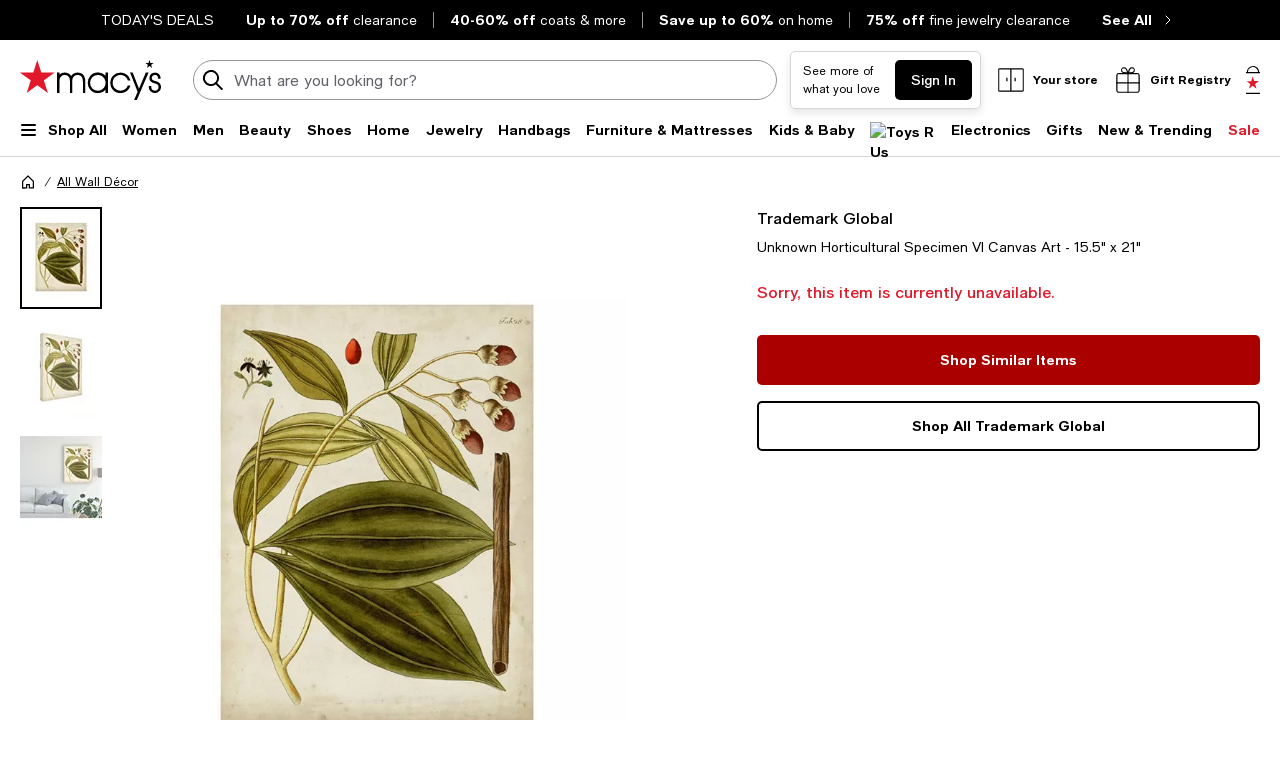

--- FILE ---
content_type: text/html; charset=utf-8
request_url: https://www.google.com/recaptcha/api2/aframe
body_size: 266
content:
<!DOCTYPE HTML><html><head><meta http-equiv="content-type" content="text/html; charset=UTF-8"></head><body><script nonce="XG0ontKp91xleF4xPfEizA">/** Anti-fraud and anti-abuse applications only. See google.com/recaptcha */ try{var clients={'sodar':'https://pagead2.googlesyndication.com/pagead/sodar?'};window.addEventListener("message",function(a){try{if(a.source===window.parent){var b=JSON.parse(a.data);var c=clients[b['id']];if(c){var d=document.createElement('img');d.src=c+b['params']+'&rc='+(localStorage.getItem("rc::a")?sessionStorage.getItem("rc::b"):"");window.document.body.appendChild(d);sessionStorage.setItem("rc::e",parseInt(sessionStorage.getItem("rc::e")||0)+1);localStorage.setItem("rc::h",'1768704039142');}}}catch(b){}});window.parent.postMessage("_grecaptcha_ready", "*");}catch(b){}</script></body></html>